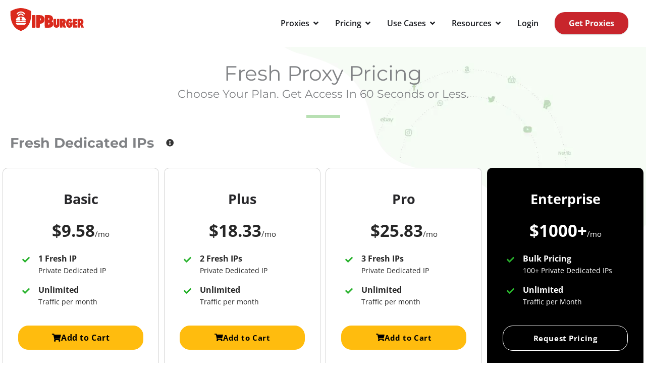

--- FILE ---
content_type: text/css; charset=UTF-8
request_url: https://www.ipburger.com/wp-content/cache/min/1/wp-content/uploads/omgf/plugins/elementor/assets/lib/font-awesome/css/brands.css?ver=1768469473
body_size: -260
content:
/*!
 * Font Awesome Free 5.15.3 by @fontawesome - https://fontawesome.com
 * License - https://fontawesome.com/license/free (Icons: CC BY 4.0, Fonts: SIL OFL 1.1, Code: MIT License)
 */
@font-face{font-family:'Font Awesome 5 Brands';font-style:normal;font-weight:400;font-display:swap;src:url(//env-ipburgermain-junblock.kinsta.cloud/wp-content/plugins/elementor/assets/lib/font-awesome/webfonts/fa-brands-400.eot);src:url("//env-ipburgermain-junblock.kinsta.cloud/wp-content/plugins/elementor/assets/lib/font-awesome/webfonts/fa-brands-400.eot?#iefix") format("embedded-opentype"),url(//env-ipburgermain-junblock.kinsta.cloud/wp-content/plugins/elementor/assets/lib/font-awesome/webfonts/fa-brands-400.woff2) format("woff2"),url(//env-ipburgermain-junblock.kinsta.cloud/wp-content/plugins/elementor/assets/lib/font-awesome/webfonts/fa-brands-400.woff) format("woff"),url(//env-ipburgermain-junblock.kinsta.cloud/wp-content/plugins/elementor/assets/lib/font-awesome/webfonts/fa-brands-400.ttf) format("truetype"),url("//env-ipburgermain-junblock.kinsta.cloud/wp-content/plugins/elementor/assets/lib/font-awesome/webfonts/fa-brands-400.svg#fontawesome") format("svg")}.fab{font-family:'Font Awesome 5 Brands';font-weight:400}

--- FILE ---
content_type: image/svg+xml
request_url: https://www.ipburger.com/wp-content/uploads/2023/09/IPBLOGORED-condensed-999-3.svg
body_size: 3199
content:
<?xml version="1.0" encoding="UTF-8"?>
<svg xmlns="http://www.w3.org/2000/svg" xmlns:xlink="http://www.w3.org/1999/xlink" width="250px" height="76px" viewBox="0 0 248 76" version="1.1">
  <g id="surface1">
    <path style=" stroke:none;fill-rule:nonzero;fill:rgb(85.490196%,16.078431%,10.980392%);fill-opacity:1;" d="M 31.453125 0.160156 C 22.65625 0.964844 12.902344 3.90625 4.238281 8.347656 L 0.613281 10.195312 L 0.425781 11.398438 C 0.0546875 14.261719 -0.0546875 20.257812 0.238281 24.351562 C 2.078125 50.765625 13.273438 68.320312 32.546875 75.0625 L 35.292969 76.027344 L 38.0625 75.0625 C 57.308594 68.398438 68.558594 50.765625 70.394531 24.351562 C 70.691406 20.257812 70.582031 14.261719 70.210938 11.398438 L 70.023438 10.195312 L 66.664062 8.484375 C 59.28125 4.65625 51.550781 2.0625 43.875 0.804688 C 40.78125 0.269531 33.933594 -0.0546875 31.453125 0.160156 Z M 40.730469 12.121094 C 43.367188 13.03125 45.289062 14.261719 47.234375 16.191406 C 49.5 18.464844 49.871094 19.453125 48.832031 20.660156 C 47.980469 21.648438 46.992188 21.273438 44.941406 19.1875 C 42.113281 16.296875 39.101562 14.984375 35.316406 14.984375 C 31.398438 15.011719 28.519531 16.242188 25.667969 19.160156 C 24.121094 20.738281 23.589844 21.140625 22.949219 21.140625 C 21.910156 21.140625 20.949219 19.988281 21.191406 19.027344 C 21.589844 17.449219 24.949219 14.371094 27.933594 12.871094 C 31.453125 11.078125 36.917969 10.757812 40.730469 12.121094 Z M 38.144531 18.359375 C 40.808594 19.132812 43.074219 20.953125 44.246094 23.28125 C 44.941406 24.621094 44.914062 25.101562 44.195312 25.878906 C 43.367188 26.761719 42.300781 26.679688 41.527344 25.691406 C 39.261719 22.691406 37.71875 21.675781 35.425781 21.675781 C 33.027344 21.675781 31.347656 22.640625 29.585938 25.046875 C 28.707031 26.226562 28.359375 26.492188 27.722656 26.492188 C 26.707031 26.492188 25.855469 25.636719 25.855469 24.671875 C 25.855469 23.710938 27.054688 21.808594 28.519531 20.5 C 31.054688 18.195312 34.785156 17.367188 38.144531 18.359375 Z M 42.328125 29.140625 C 45.101562 29.945312 46.78125 30.882812 48.566406 32.59375 C 50.859375 34.789062 52.378906 38.269531 51.871094 40.222656 C 51.605469 41.34375 50.777344 41.480469 44.007812 41.480469 C 36.835938 41.480469 37.449219 41.691406 37.183594 39.152344 C 36.996094 37.652344 37.023438 37.546875 37.824219 36.6875 C 39.183594 35.21875 39.238281 33.398438 37.984375 31.871094 C 36.570312 30.1875 34.09375 30.1875 32.679688 31.871094 C 31.375 33.425781 31.453125 35.296875 32.890625 36.742188 L 33.773438 37.625 L 33.503906 39.550781 L 33.238281 41.480469 L 26.761719 41.480469 C 19.859375 41.480469 19.03125 41.34375 18.765625 40.222656 C 18.097656 37.570312 20.550781 33.316406 24.042969 31.042969 C 27.109375 29.035156 30.28125 28.367188 36.117188 28.5 C 39.476562 28.554688 40.808594 28.714844 42.328125 29.140625 Z M 51.496094 44.074219 C 52.136719 44.636719 52.109375 45.625 51.445312 46.296875 C 50.910156 46.832031 50.566406 46.832031 35.316406 46.832031 C 20.070312 46.832031 19.726562 46.832031 19.191406 46.296875 C 18.550781 45.652344 18.5 44.769531 19.113281 44.101562 C 19.511719 43.644531 20.363281 43.621094 35.265625 43.621094 C 49.523438 43.621094 51.042969 43.671875 51.496094 44.074219 Z M 51.417969 49.132812 C 51.949219 49.535156 52.03125 49.746094 51.925781 50.898438 C 51.738281 52.609375 50.617188 54.269531 49.046875 55.046875 C 47.871094 55.660156 47.792969 55.660156 35.316406 55.660156 C 22.84375 55.660156 22.761719 55.660156 21.589844 55.046875 C 20.019531 54.269531 18.898438 52.609375 18.710938 50.898438 C 18.5 48.570312 17.539062 48.703125 35.316406 48.703125 C 49.207031 48.703125 50.859375 48.757812 51.417969 49.132812 Z M 51.417969 49.132812 "></path>
    <path style=" stroke:none;fill-rule:nonzero;fill:rgb(85.490196%,16.078431%,10.980392%);fill-opacity:1;" d="M 72.554688 23.871094 C 72.316406 24.109375 72.234375 29.0625 72.234375 44.476562 C 72.234375 64.226562 72.234375 64.761719 72.742188 65.027344 C 73.0625 65.1875 75.382812 65.296875 78.445312 65.296875 C 83.109375 65.296875 83.644531 65.242188 84.042969 64.8125 C 84.46875 64.359375 84.496094 62.539062 84.496094 44.261719 C 84.496094 29.007812 84.417969 24.109375 84.175781 23.871094 C 83.722656 23.414062 73.007812 23.414062 72.554688 23.871094 Z M 72.554688 23.871094 "></path>
    <path style=" stroke:none;fill-rule:nonzero;fill:rgb(85.490196%,16.078431%,10.980392%);fill-opacity:1;" d="M 87.242188 23.84375 C 86.976562 24.109375 86.894531 28.605469 86.894531 44.476562 C 86.894531 64.226562 86.894531 64.761719 87.402344 65.027344 C 87.722656 65.1875 90.042969 65.296875 93.105469 65.296875 C 97.769531 65.296875 98.304688 65.242188 98.703125 64.8125 C 99.105469 64.386719 99.15625 63.503906 99.15625 58.125 L 99.15625 51.914062 L 101.101562 51.914062 C 109.738281 51.890625 114.882812 46.671875 114.882812 37.894531 C 114.882812 33.53125 113.683594 30.320312 111.046875 27.671875 C 109.339844 25.957031 107.527344 24.941406 104.886719 24.164062 C 102.78125 23.574219 87.777344 23.308594 87.242188 23.84375 Z M 100.757812 34.121094 C 101.847656 34.683594 102.460938 35.964844 102.460938 37.730469 C 102.460938 39.390625 101.929688 40.460938 100.730469 41.105469 C 99.183594 41.90625 99.15625 41.855469 99.15625 37.597656 C 99.15625 33.34375 99.183594 33.289062 100.757812 34.121094 Z M 100.757812 34.121094 "></path>
    <path style=" stroke:none;fill-rule:nonzero;fill:rgb(85.490196%,16.078431%,10.980392%);fill-opacity:1;" d="M 116.003906 23.871094 C 115.761719 24.109375 115.683594 29.0625 115.683594 44.476562 C 115.683594 64.226562 115.683594 64.761719 116.191406 65.027344 C 116.882812 65.375 131.785156 65.375 134.023438 65.027344 C 138.792969 64.253906 142.179688 61.550781 143.671875 57.320312 C 144.179688 55.929688 144.3125 54.964844 144.3125 52.984375 C 144.339844 48.8125 143.085938 46.214844 140.3125 44.636719 L 138.820312 43.808594 L 139.566406 43.40625 C 141.914062 42.226562 143.378906 39.6875 143.589844 36.421875 C 143.910156 31.683594 141.59375 27.214844 137.835938 25.289062 C 134.796875 23.761719 133.167969 23.550781 124.347656 23.550781 C 118.457031 23.550781 116.242188 23.628906 116.003906 23.871094 Z M 129.597656 33.71875 C 130.15625 33.878906 130.769531 34.28125 131.011719 34.601562 C 131.464844 35.269531 131.542969 36.984375 131.144531 37.757812 C 130.796875 38.402344 129.519531 39.070312 128.613281 39.070312 L 127.945312 39.070312 L 127.945312 36.261719 C 127.945312 33.183594 127.890625 33.261719 129.597656 33.71875 Z M 129.890625 49.078125 C 131.277344 49.667969 131.808594 50.46875 131.808594 51.914062 C 131.808594 52.824219 131.648438 53.386719 131.277344 53.789062 C 130.691406 54.484375 129.304688 55.125 128.476562 55.125 C 127.972656 55.125 127.945312 54.964844 127.945312 51.914062 C 127.945312 48.863281 127.972656 48.703125 128.476562 48.703125 C 128.769531 48.703125 129.410156 48.863281 129.890625 49.078125 Z M 129.890625 49.078125 "></path>
    <path style=" stroke:none;fill-rule:nonzero;fill:rgb(85.490196%,16.078431%,10.980392%);fill-opacity:1;" d="M 195.460938 35.804688 C 190.585938 37.546875 188.027344 42.039062 187.734375 49.375 C 187.492188 55.152344 188.796875 59.648438 191.519531 62.484375 C 195.277344 66.339844 202.234375 66.5 205.910156 62.78125 C 208.230469 60.453125 209.082031 57.964844 209.589844 52.238281 C 209.804688 49.722656 209.804688 48.542969 209.589844 48.222656 C 209.351562 47.820312 208.65625 47.769531 204.046875 47.6875 C 200.394531 47.632812 198.660156 47.714844 198.421875 47.929688 C 197.941406 48.328125 197.886719 53.789062 198.367188 54.269531 C 198.554688 54.457031 199.195312 54.589844 199.835938 54.589844 C 200.953125 54.589844 200.980469 54.617188 200.820312 55.3125 C 200.394531 57.105469 199.246094 58.070312 198.179688 57.589844 C 196.820312 56.972656 196.582031 55.957031 196.582031 50.980469 C 196.582031 46.242188 196.769531 45.089844 197.808594 43.78125 C 198.769531 42.550781 200.152344 43.058594 200.605469 44.769531 C 200.6875 45.199219 200.953125 45.601562 201.167969 45.679688 C 201.699219 45.894531 208.738281 43.296875 208.921875 42.84375 C 209.164062 42.226562 207.644531 39.632812 206.257812 38.242188 C 205.566406 37.546875 204.3125 36.636719 203.460938 36.234375 C 201.433594 35.242188 197.621094 35.03125 195.460938 35.804688 Z M 195.460938 35.804688 "></path>
    <path style=" stroke:none;fill-rule:nonzero;fill:rgb(85.490196%,16.078431%,10.980392%);fill-opacity:1;" d="M 145.164062 36.289062 C 144.898438 36.957031 144.976562 54.21875 145.246094 56.597656 C 145.75 61.039062 147.722656 63.554688 151.667969 64.894531 C 153.800781 65.617188 157.453125 65.5625 159.453125 64.789062 C 162.277344 63.691406 164.167969 61.65625 164.863281 58.953125 C 165.207031 57.640625 165.261719 55.554688 165.207031 46.671875 L 165.128906 35.992188 L 156.867188 35.992188 L 156.734375 46.1875 C 156.625 54.296875 156.519531 56.464844 156.226562 56.8125 C 155.800781 57.347656 154.46875 57.402344 154.148438 56.917969 C 154.039062 56.757812 153.878906 51.96875 153.800781 46.296875 L 153.667969 35.992188 L 149.507812 35.914062 C 145.882812 35.859375 145.324219 35.914062 145.164062 36.289062 Z M 145.164062 36.289062 "></path>
    <path style=" stroke:none;fill-rule:nonzero;fill:rgb(85.490196%,16.078431%,10.980392%);fill-opacity:1;" d="M 167.023438 36.261719 C 166.941406 36.5 166.863281 42.925781 166.863281 50.550781 C 166.863281 60.960938 166.941406 64.464844 167.179688 64.707031 C 167.632812 65.160156 174.886719 65.160156 175.339844 64.707031 C 175.550781 64.492188 175.65625 63.128906 175.683594 60.34375 L 175.683594 56.332031 L 177.308594 60.667969 L 178.9375 65.027344 L 183.28125 65.027344 C 186.933594 65.027344 187.625 64.976562 187.757812 64.601562 C 187.839844 64.359375 186.800781 61.871094 185.253906 58.6875 L 182.589844 53.144531 L 183.921875 51.96875 C 186.078125 50.070312 186.453125 49.132812 186.453125 45.492188 C 186.453125 42.761719 186.375 42.253906 185.785156 41.078125 C 184.855469 39.152344 182.988281 37.382812 181.09375 36.636719 C 179.628906 36.074219 179.070312 36.019531 173.367188 35.914062 C 167.820312 35.832031 167.179688 35.859375 167.023438 36.261719 Z M 177.605469 43.941406 C 178.324219 44.824219 178.214844 46.859375 177.363281 47.875 C 176.992188 48.328125 176.457031 48.703125 176.164062 48.703125 C 175.683594 48.703125 175.65625 48.488281 175.65625 45.867188 L 175.65625 43.03125 L 176.402344 43.191406 C 176.804688 43.296875 177.335938 43.621094 177.605469 43.941406 Z M 177.605469 43.941406 "></path>
    <path style=" stroke:none;fill-rule:nonzero;fill:rgb(85.490196%,16.078431%,10.980392%);fill-opacity:1;" d="M 210.734375 36.289062 C 210.65625 36.5 210.574219 42.949219 210.574219 50.578125 C 210.574219 61.976562 210.628906 64.492188 210.949219 64.734375 C 211.1875 64.949219 213.402344 65.027344 218.464844 64.976562 L 225.636719 64.894531 L 225.636719 57.402344 L 222.519531 57.320312 L 219.371094 57.242188 L 219.371094 53.789062 L 222.144531 53.789062 C 224.410156 53.789062 224.941406 53.707031 225.078125 53.359375 C 225.15625 53.121094 225.238281 51.703125 225.238281 50.175781 C 225.238281 48.652344 225.15625 47.230469 225.078125 46.992188 C 224.941406 46.644531 224.410156 46.5625 222.144531 46.5625 L 219.371094 46.5625 L 219.371094 43.378906 L 222.519531 43.296875 L 225.636719 43.21875 L 225.636719 35.992188 L 218.28125 35.914062 C 211.722656 35.859375 210.894531 35.886719 210.734375 36.289062 Z M 210.734375 36.289062 "></path>
    <path style=" stroke:none;fill-rule:nonzero;fill:rgb(85.490196%,16.078431%,10.980392%);fill-opacity:1;" d="M 226.730469 36.261719 C 226.648438 36.5 226.570312 42.925781 226.570312 50.550781 C 226.570312 60.960938 226.648438 64.464844 226.890625 64.707031 C 227.34375 65.160156 234.59375 65.160156 235.046875 64.707031 C 235.257812 64.492188 235.367188 63.128906 235.390625 60.34375 L 235.390625 56.332031 L 237.019531 60.667969 L 238.644531 65.027344 L 242.988281 65.027344 C 246.640625 65.027344 247.332031 64.976562 247.46875 64.601562 C 247.546875 64.359375 246.507812 61.871094 244.960938 58.6875 L 242.296875 53.144531 L 243.628906 51.96875 C 245.789062 50.070312 246.160156 49.132812 246.160156 45.492188 C 246.160156 42.761719 246.082031 42.253906 245.496094 41.078125 C 244.5625 39.152344 242.695312 37.382812 240.804688 36.636719 C 239.335938 36.074219 238.777344 36.019531 233.074219 35.914062 C 227.527344 35.832031 226.890625 35.859375 226.730469 36.261719 Z M 237.3125 43.941406 C 238.03125 44.824219 237.925781 46.859375 237.070312 47.875 C 236.699219 48.328125 236.164062 48.703125 235.871094 48.703125 C 235.390625 48.703125 235.367188 48.488281 235.367188 45.867188 L 235.367188 43.03125 L 236.113281 43.191406 C 236.511719 43.296875 237.042969 43.621094 237.3125 43.941406 Z M 237.3125 43.941406 "></path>
  </g>
</svg>
